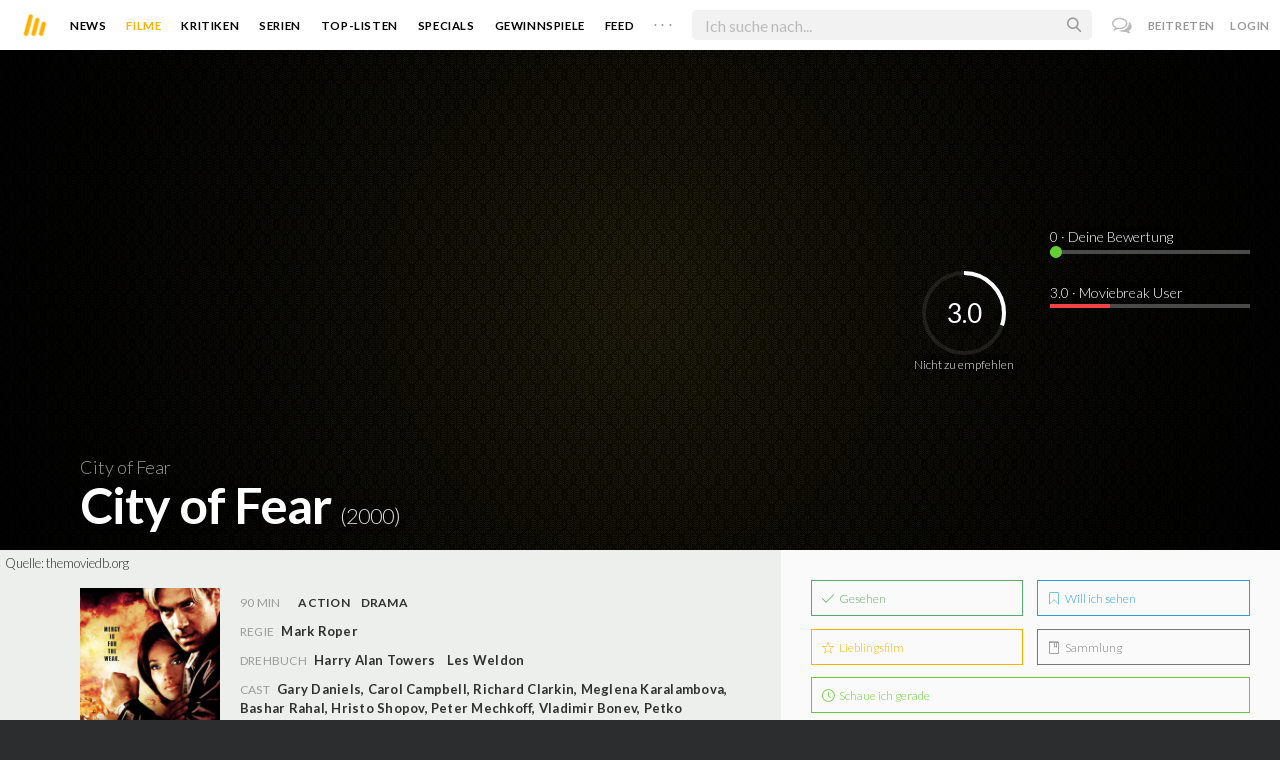

--- FILE ---
content_type: text/javascript; charset=utf-8
request_url: https://moviebreak.de/film/city-of-fear-1/ratings?_=1768979437625
body_size: 1497
content:
$('#movie-rating').html("<div class=\"movie-title-rating txt-shdw\">\n\n  <div id=\"movie-rating-users\">\n    \n<div id=\"rating-sum\" class=\"async-circle rating-circle rating-sum\" data-dimension=\"100\" data-text=\"3.0\" data-width=\"3\" data-fontsize=\"26\" data-fgcolor=\"#fff\" data-bgcolor=\"rgba(255, 255, 255, 0.09)\" data-fill=\"transparent\" data-total=\"10\" data-part=\"3.0\">\n  <span class=\"circle-info\">Nicht zu empfehlen<\/span>\n<\/div>\n\n\n<ul>\n  <li class=\"current-user-rating\">\n    <input type=\"text\" data-asset=\"Movie\" data-id=\"516edff537ce392e46006232\" id=\"user_rating\" name=\"example_name\" value=\"0\" style=\"display:none;\" />\n    <span class=\"rating-text\"><span id=\"display-rating-val\"><\/span> · Deine Bewertung<\/span>\n  <\/li>\n\n  <li>\n    <a data-remote=\"true\" data-remodal-target=\"ajax\" class=\"label\" href=\"/film/city-of-fear-1/user_ratings\">3.0 · Moviebreak User<\/a>\n    <div id=\"mb-rating\" class=\"bar-progress\">\n      <div class=\"bar-progress filled\" style=\"width:30.0%;\"><\/div>\n    <\/div>\n  <\/li>\n\n\n<\/ul>\n\n\n<script>\n  $(\".filled\").each(function(index){\n    $(this).data(\"origWidth\", $(this).width()).width(0).delay(1000 + index*500).animate({width: $(this).data(\"origWidth\")}, 1200);\n  });\n\n  var user_rating = $(\"#user_rating\").val();\n\n  $(\"#user_rating\").ionRangeSlider({\n    type: \"single\",\n    min: 0,\n    max: 10,\n    from: user_rating,\n    step: 0.5,\n    hide_min_max: true,\n\n    onStart: function(data) {\n      $(\"#display-rating-val\").text(data.from);\n    },\n    onChange: function(data) {\n      $(\"#display-rating-val\").text(data.from);\n    },\n    onFinish: function(data) {\n      var params = jQuery.param({\n        asset: $(\"#user_rating\").data(\"asset\"),\n        id: $(\"#user_rating\").data(\"id\"),\n        score: $(\"#user_rating\").val()\n      });\n\n      $.ajax({\n        type: \"POST\",\n        url: \"/ratings?\" + params,\n        dataType: \"script\"\n      }).complete(function() {})\n    }\n  });\n<\/script>\n  <\/div>\n\n<\/div>\n\n<script>\n  $(\'.async-circle\').circliful();\n<\/script>");